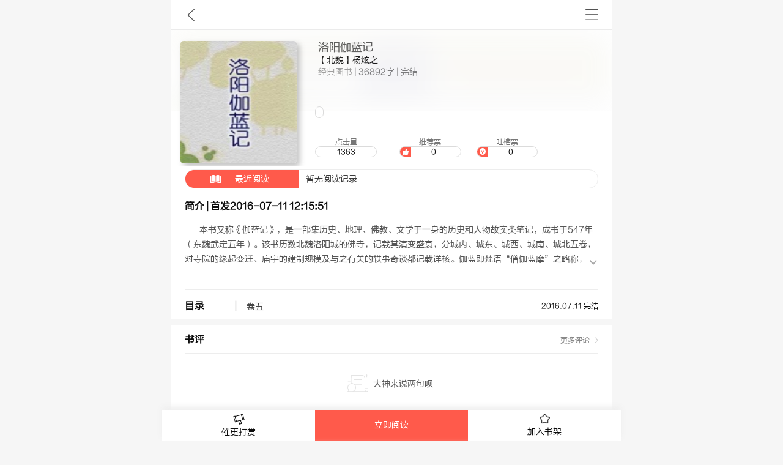

--- FILE ---
content_type: text/html; charset=utf-8
request_url: https://m.9kus.com/Book/detail/book_id/25948
body_size: 9466
content:
<!doctype html><html lang="zh-cmn-Hans"><head><title>《洛阳伽蓝记》_洛阳伽蓝记最新章节-【北魏】杨炫之-九库文学网</title><meta charset="utf-8" /><meta http-equiv="Cache-Control" content="no-transform" /><meta http-equiv="Cache-Control" content="no-siteapp" /><meta name="Baiduspider" content="noarchive"><meta name="keywords" content="洛阳伽蓝记,洛阳伽蓝记最新章节,《洛阳伽蓝记》,洛阳伽蓝记首发" /><meta name="description" content="《洛阳伽蓝记》是由【北魏】杨炫之创造的经典图书，想在线阅读洛阳伽蓝记最新章节，请随时关注九库文学网洛阳伽蓝记正版原创首发。
" /><meta name="renderer" content="webkit"><meta name ="viewport" content ="initial-scale=1, maximum-scale=3, minimum-scale=1, user-scalable=no"><meta name="apple-mobile-web-app-title" content="九库文学"><meta name="apple-mobile-web-app-capable" content="yes" /><meta name="apple-mobile-web-app-status-bar-style" content="black-translucent" /><meta name="format-detection" content="telephone=no" /><meta http-equiv="X-UA-Compatible" content="IE=edge,chrome=1" /><meta name="baidu-site-verification" content="4a8ExyTvbS" /><meta name="wap-font-scale" content="no"><!-- seo --><meta name="robots" content="all"/><meta name="googlebot" content="all"/><meta name="baiduspider" content="all"/><meta name="applicable-device" content="mobile"><link rel="canonical" href="https://www.9kus.com/Book/detail/bookid/25948.html" /><!-- seo --><link type="text/css"  rel="stylesheet" href="https://img2.9kus.com/wap_9kus/new_wap/css/base.css?v=20250911" /><!--<link type="text/css"  rel="stylesheet" href="https://img2.9kus.com/wap_9kus/new_wap/css/wapjieri.css" />--><script src="https://img2.9kus.com/wap_9kus/new_wap/js/jquery-1.11.1.min.js" type="text/javascript"></script><script>// var _hmt = _hmt || [];
// (function() {
//   var hm = document.createElement("script");
//   hm.src = "https://hm.baidu.com/hm.js?c158910b8e1b7e2ad1b6e43238e9d898";
//   var s = document.getElementsByTagName("script")[0]; 
//   s.parentNode.insertBefore(hm, s);
// })();
</script><script>(function(){
    var bp = document.createElement('script');
    var curProtocol = window.location.protocol.split(':')[0];
    if (curProtocol === 'https') {
        bp.src = 'https://zz.bdstatic.com/linksubmit/push.js';
    }
    else {
        bp.src = 'http://push.zhanzhang.baidu.com/push.js';
    }
    var s = document.getElementsByTagName("script")[0];
    s.parentNode.insertBefore(bp, s);
})();
</script><script>// (function(){
// var src = (document.location.protocol == "http:") ? "http://js.passport.qihucdn.com/11.0.1.js?97db0c8ed16b4d95ce149aced22ca41f":"https://jspassport.ssl.qhimg.com/11.0.1.js?97db0c8ed16b4d95ce149aced22ca41f";
// document.write('<script src="' + src + '" id="sozz"><\/script>');
// })();
</script><!--头部推荐--><!--头部推荐end--><!-- seo --><meta property="og:type" content="novel"/><meta property="og:title" content="洛阳伽蓝记"/><meta property="og:description" content="本书又称《伽蓝记》，是一部集历史、地理、佛教、文学于一身的历史和人物故实类笔记，成书于547年（东魏武定五年）。该书历数北魏洛阳城的佛寺，记载其演变盛衰，分城内、城东、城西、城南、城北五卷，对寺院的缘起变迁、庙宇的建制规模及与之有关的轶事奇谈都记载详核。伽蓝即梵语“僧伽蓝摩”之略称，是佛寺的统称。"/><meta property="og:image" content="https://img1.9kus.com/bookImages/48/25948_120_160.jpg"/><meta property="og:novel:category" content="经典图书"/><meta property="og:novel:author" content="【北魏】杨炫之"/><meta property="og:novel:book_name" content="洛阳伽蓝记"/><meta property="og:novel:read_url" content="https://m.9kus.com/Book/detail/book_id/25948"/><meta property="og:url" content="https://m.9kus.com/Book/detail/book_id/25948"/><meta property="og:novel:status" content="完结"/><meta property="og:novel:author_link" content="https://m.9kus.com/Book/detail/book_id/25948"/><meta property="og:novel:update_time" content="2016-07-11 12:15"/><meta property="og:novel:click_cnt" content="1363"/><meta property="og:novel:latest_chapter_name" content="卷五"/><meta property="og:novel:latest_chapter_url"
      content="https://m.9kus.com/Book/content/book_id/25948/id/243434"/><!-- seo --><link type="text/css" rel="stylesheet" href="https://img2.9kus.com/wap_9kus/new_wap2/css/style.css?v=20250911"/><script type="application/ld+json">    {
        "@context": "https://ziyuan.baidu.com/contexts/cambrian.jsonld",
        "@id": "https://m.9kus.com/Book/detail/book_id/25948",
        "appid": "1587811540300092",
        "title": "《洛阳伽蓝记》_洛阳伽蓝记最新章节-【北魏】杨炫之",
        "images": [
            "https://img1.9kus.com/bookImages/48/25948_120_160.jpg"
        ],
        "pubDate": "2016-07-11T12:15:54"
    }
</script><style type="text/css">    .bookinfo .ticket_info {
        position: absolute;
        bottom: 50px;
        left: 120%;
        width: 200%;
    }


    .bookinfo .ticket_title {
        position: absolute;
        bottom: 30px;
        left: 120%;
        width: 200%;
    }

    /*.bookinfo .ticket_title  b{*/
    /*    width: 200%;*/
    /*}*/
</style></head><body><!--内容区--><div class="newwap"><div class="readhd bg  clearfix"><div class="clearfix top"><div class="container clearfix"><span class="fl left"><a href="javascript:window.history.go(-1);" class="backgo" title="九库文学">九库文学</a></span><span class="fl wh center"></span><span class="fr right"><a class="home">书架</a><!--工具栏 --><div class="moremenu"><div class="container"><a href="https://m.9kus.com/" class="m01">首页</a><a href="https://m.9kus.com/Recharge/index" class="m05">充值</a><a href="https://m.9kus.com/Book/bookList" class="m02">书库</a><a href="https://m.9kus.com/Rank/index" class="m03">排行</a><a href="https://m.9kus.com/BookCollect/bookIndex" class="m04">书架</a></div></div><!--工具栏 end--></span></div></div></div><div class="bookinfo bg clearfix"><div class="bookinfo bg clearfix"><div class="book_info clearfix"><div class="clearfix blurs"><div class="myblur"><img src="https://img1.9kus.com/bookImages/48/25948_120_160.jpg" id="blur" class="blur"/></div><!-- 2019-08-22修改 --><div class="info_left fl"><img src="https://img1.9kus.com/bookImages/48/25948_120_160.jpg"><p class="tags"><b></b></p><p class="nums"><span><a>点击量<b>1363</b></a></span><span class="nums_logo recommend"><a>推荐票<b
                                    id="add_recommend">0</b></a></span><span class="nums_logo complaints"><a>吐槽票<b id="add_egg">0</b></a></span></p></div><div class="info_right fl "><h1><a href="https://m.9kus.com/Book/detail/book_id/25948">洛阳伽蓝记</a></h1><p class="au">【北魏】杨炫之</p><p><a href="https://m.9kus.com/Rank/rankList/type_id/44">经典图书</a> |
                            36892字 |
                                                            完结</p></div></div></div></div></div><div class="bookinfo infob  bg clearfix"><div class="container clearfix"><div class="book_info clearfix"><div class="intro  "><a href="https://m.9kus.com/Book/content/book_id/25948" class="readhistry"><b>最近阅读</b>&nbsp;&nbsp;暂无阅读记录</a><h2 class="infoh2">简介 | 首发2016-07-11 12:15:51</h2><div class="con "><div class="con_con">本书又称《伽蓝记》，是一部集历史、地理、佛教、文学于一身的历史和人物故实类笔记，成书于547年（东魏武定五年）。该书历数北魏洛阳城的佛寺，记载其演变盛衰，分城内、城东、城西、城南、城北五卷，对寺院的缘起变迁、庙宇的建制规模及与之有关的轶事奇谈都记载详核。伽蓝即梵语“僧伽蓝摩”之略称，是佛寺的统称。</div><a href="javascript:;" class="downshow"></a></div></div><!--介绍 end--><!--目录--><div class="catalog "><h2 class="clearfix"><b onclick="goDirectory(this);" data-book_id="25948">目录</b><a
                            href="https://m.9kus.com/Book/directory/book_id/25948"
                            title="" style="width:60%;">卷五</a><em style="width:25%;">2016.07.11                            完结</em></h2></div><!--目录 end--></div></div></div><!--                   <div class="goodpk">--><!--                       <div class="contx">--><!--                         <b id="tpleft" class="toupiao" rel="0" data-way='0' ></b>--><!--                         <b id="tpright"  class="toupiao" rel="0" data-way='1'></b>--><!--                         <span class="loadx">--><!--                          <em class="pk">PK</em>--><!--                             <b class="pkleft cpk">%</b>--><!--                             <b class="pkright cpk">%</b>--><!--                          </span>--><!--                       </div>--><!--                       <div class="contx">--><!--                         <b>推荐</b>--><!--                         <b  class="fr rfont">鸡蛋</b>--><!--                       </div>--><!--                   </div>--><!--评论 --><div class="comment clearfix bg"><div class="container clearfix"><div class="entime clearfix"><h3>书评 <a href="https://m.9kus.com/BookComment/commentList/book_id/25948" class="fr">更多评论</a></h3></div><!--没有评论--><div class="nocomt"><i></i> 大神来说两句呗
                </div><!--没有评论 end--><!--有话要说--><div class="sayword"><a href="https://m.9kus.com/BookComment/commentList/book_id/25948"><i></i>有话要说</a></div><!--有话要说--></div></div><!--评论 end--><!--模块--><div class="model aboutbk bg clearfix"><div class="container"><h2>同好推荐 <a href="https://m.9kus.com/Rank/rankList/type_id/44" class="fr">更多</a></h2><ul class="blist clearfix"><li><a href="https://m.9kus.com/Book/detail/book_id/23948" title=""><img src="https://img1.9kus.com/bookImages/48/23948_120_160.jpg" alt=""><!--                            <h3></h3>--><p>托马斯·曼</p></a></li><li><a href="https://m.9kus.com/Book/detail/book_id/23950" title=""><img src="https://img1.9kus.com/bookImages/50/23950_120_160.jpg" alt=""><!--                            <h3></h3>--><p>王国维</p></a></li><li><a href="https://m.9kus.com/Book/detail/book_id/23952" title=""><img src="https://img1.9kus.com/bookImages/52/23952_120_160.jpg" alt=""><!--                            <h3></h3>--><p>阿加莎·克里斯蒂</p></a></li></ul></div></div><!--模块 end--><div class="infobtns"><a href="https://m.9kus.com/BookReward/bookReward/book_id/25948/backurl/detail" class="fl expedite"><i></i>催更打赏</a><a href="https://m.9kus.com/Book/content/book_id/25948/id/243408" class="fl readgo">立即阅读</a><a class="fl addbook"><i></i>加入书架</a><input type="hidden" class="book_collect" value="2" name="book_collect"></div><div class="sendsay"><div class="container"><textarea class="fl atxt"></textarea><a class="fl sendx">发表</a></div></div></div><!--打赏 --><div class="mmshang"><div class="closebg"></div><div class="comts"><div class="container clearfix"><h2>Hi，</h2><ul class="goods clearfix"><li data-m="100" class="active"><h5 class="ml"></h5><h3>                            打赏券</h3></li><li data-m="500"><h5 class="ygt"></h5><h3>5张
                                                    打赏券</h3></li><li data-m="1000"><h5 class="ydlm"></h5><h3>10张
                                                    打赏券</h3></li><li data-m="5000"><h5 class="jt"></h5><h3>50张
                                                    打赏券</h3></li><li data-m="10000"><h5 class="swy"></h5><h3>100张
                                                    打赏券</h3></li><li data-m="50000"><h5 class="fcq"></h5><h3>500张
                                                    打赏券</h3></li></ul><div class="gnum clearfix"><span class="fl"><b class="addj">-</b><b class="addnum">1</b><b class="addb">+</b></span><span class="fr">消耗库币:<b class="tnum">100</b></span></div><h4><a class="dsokpay">打赏</a></h4></div></div></div><!--打赏 end--><div class="duihuanx nopiao"><div class="dhtips"><b class="close"></b><h2>温馨提示</h2><p>            亲爱的用户，您还没有获得对应的道具哦，暂时无法使用该功能。
            <br>推荐票与吐槽票获取方式如下：
            <br>1.充值后获得；
            <br>2.签到后获得；
            <br>3.第7天抽奖后获得；
            <br>对应充值获得（随机获得推荐或吐槽票）：
            <br>30元=1，50元=2，100元=5，
            <br>200元=12，300元=18，500元=30
        </p><h3>我知道了</h3></div></div><!-- 2019-08-22修改end --><div class="pushalert"><div class="success"><img src="" alt=""><h4><i></i>5</h4><p></p><div class="btn clearfix"><a class="cel">取消</a><a class="sure">确认</a></div></div></div><div class="no_num"></div><script src="https://img2.9kus.com/wap_9kus/new_wap2/js/jquery-1.11.1.min.js"></script><script src="https://img2.9kus.com/wap_9kus/new_wap2/js/newwap.js?ver=20180626"></script><script type="text/javascript">    window.addEventListener('pageshow', function(e) {
        //如果检测到页面是从“往返缓存”中读取的，刷新页面
        if (e.persisted) {
            window.location.reload();
        }
    });
    // //点击票数
    // $('.bookinfo .nums .nums_logo b').on('click',function(){
    //     var okGo = $(this).attr('data-rel');
    //     var Tnum = parseInt($(this).text());
    //     if(okGo== 'ok'){
    //         alert('您已经点过赞了!')
    //     }else{
    //         $(this).html(Tnum+1);
    //         $(this).attr('data-rel','ok');
    //     }
    // })


    user_recommend_ticket = "0";
    user_egg_ticket = "0";

    // console.log('推荐票:' + user_recommend_ticket)
    // console.log('吐槽票:' + user_egg_ticket)

    /**
     * 使用推荐票/吐槽票
     * @param ticketType {number} 票类型 1-推荐票 2-吐槽票
     * @param bookId {number} 书籍ID
     */



    $("#add_recommend").click(function () {

        var recommend_flag = false;

        if (user_recommend_ticket >= 5) {
            $(".pushalert").fadeIn("slow");
            $(".pushalert img").attr('src', "https://img2.9kus.com/wap_9kus/new_wap2/images/-s-image_good.png?v=20250911");
            $(".pushalert .success h4 i").html('推荐票*')
            $(".pushalert .success p").html('支持作者，投出您宝贵的推荐票')
            $(".pushalert .success .sure").attr('ticket_type', 1)
        } else {
            recommend_flag = true;
        }

        if (!recommend_flag) {
            return false;
        }

        var bookId = "25948";
        $.ajax({
            async: false,
            url: "https://m.9kus.com/UserRecommend/useTicket",
            data: {'ticketType': 1, 'bookId': bookId, 'num': 5},
            type: 'post',
            dataType: 'json',
            success: function (res) {
                if (res.status != 1) {
                    $(".no_num").fadeIn("slow").html('推荐票数量不足');
                    setTimeout(function () {
                        $(".no_num").fadeOut("slow")
                    }, 3000);
                } else {

                    $("#add_recommend").html(parseInt($("#add_recommend").html()) + parseInt(res.num));
                    user_recommend_ticket = user_recommend_ticket - res.num

                    $(".no_num").fadeIn("slow").html('推荐' + res.num + '张成功!');
                    setTimeout(function () {
                        $(".no_num").fadeOut("slow")
                    }, 3000);

                }
            }
        });
    })

    $("#add_egg").click(function () {

        var egg_flag = false;

        if (user_egg_ticket >= 5) {
            $(".pushalert").fadeIn("slow");
            $(".pushalert img").attr('src', "https://img2.9kus.com/wap_9kus/new_wap2/images/-s-prop_tu_two.png?v=20250911");
            $(".pushalert .success h4 i").html('吐槽票*')
            $(".pushalert .success p").html('这个作者太逗了，我要吐槽他')
            $(".pushalert .success .sure").attr('ticket_type', 2)

        } else {
            egg_flag = true;
        }

        if (!egg_flag) {
            return false;
        }


        var bookId = "25948";

        $.ajax({
            async: false,
            url: "https://m.9kus.com/UserRecommend/useTicket",
            data: {'ticketType': 2, 'bookId': bookId, 'num': 5},
            type: 'post',
            dataType: 'json',
            success: function (res) {
                if (res.status != 1) {
                    $(".no_num").fadeIn("slow").html('吐槽票数量不足');
                    setTimeout(function () {
                        $(".no_num").fadeOut("slow")
                    }, 3000);
                } else {

                    $("#add_egg").html(parseInt($("#add_egg").html()) + parseInt(res.num));
                    user_egg_ticket = user_egg_ticket - res.num
                    $(".no_num").fadeIn("slow").html('吐槽' + res.num + '张成功!');
                    setTimeout(function () {
                        $(".no_num").fadeOut("slow")
                    }, 3000);
                }
            }
        });
    })
    $('.pushalert .success .cel').on('click', function () {
        $(".pushalert").fadeOut("slow");
    })

    $('.pushalert .success .sure').on('click', function () {
        $(".pushalert").fadeOut("slow");
        var ticketType = $(this).attr('ticket_type');
        var bookId = "25948";
        $.ajax({
            async: false,
            url: "https://m.9kus.com/UserRecommend/useTicket",
            data: {'ticketType': ticketType, 'bookId': bookId, 'num': 5},
            type: 'post',
            dataType: 'json',
            success: function (res) {
                if (res.status != 1) {

                    if (ticketType == 1) {
                        $(".no_num").fadeIn("slow").html('推荐票数量不足');
                    } else if (ticketType == 2) {
                        $(".no_num").fadeIn("slow").html('吐槽票数量不足');
                    }
                    setTimeout(function () {
                        $(".no_num").fadeOut("slow")
                    }, 3000);
                } else {

                    if (ticketType == 1) {
                        user_recommend_ticket = user_recommend_ticket - res.num
                        $("#add_recommend").html(parseInt($("#add_recommend").html()) + parseInt(res.num));
                        $(".no_num").fadeIn("slow").html('推荐' + res.num + '张成功!');
                    } else if (ticketType == 2) {
                        user_egg_ticket = user_egg_ticket - res.num
                        $("#add_egg").html(parseInt($("#add_egg").html()) + parseInt(res.num));
                        $(".no_num").fadeIn("slow").html('吐槽' + res.num + '张成功!');
                    }

                    setTimeout(function () {
                        $(".no_num").fadeOut("slow")
                    }, 3000);


                }
            }
        });

    })


    //进度
    var book_recommend_ticket = "0";
    var book_egg_ticket = "0";
    if (book_recommend_ticket > 0 || book_egg_ticket > 0) {
        var WHL = Math.ceil(book_recommend_ticket / (book_recommend_ticket + book_egg_ticket));
        var WHR = 100 - WHL;
    } else {
        var WHL = 50;
        var WHR = 50;
    }
    var Pidx = 1;
    if (WHL > 50) {
        Pidx = 5;
        $('.goodpk .contx .cpk').eq(0).css({'width': (WHL + 3) + '%', 'z-index': Pidx}).html(WHL + '%');
        $('.goodpk .contx .cpk').eq(1).css({'width': WHR + '%', 'z-index': '1'}).html(WHR + '%');
    } else if (WHR > 50) {
        Pidx = 5;
        $('.goodpk .contx .cpk').eq(0).css({'width': WHL + '%', 'z-index': '1'}).html(WHL + '%');
        $('.goodpk .contx .cpk').eq(1).css({'width': (WHR + 3) + '%', 'z-index': Pidx}).html(WHR + '%');
    } else {
        $('.goodpk .contx .cpk').css({'width': '50%', 'z-index': Pidx}).html('50%');
    }

    //点击+1动画
    (function ($) {
        $.extend({
            tipsBox: function (options) {
                options = $.extend({
                    obj: null,  //jq对象，要在那个html标签上显示
                    str: "+1",  //字符串，要显示的内容;也可以传一段html，如: "<b style='font-family:Microsoft YaHei;'>+1</b>"
                    startSize: "12px",  //动画开始的文字大小
                    endSize: "30px",    //动画结束的文字大小
                    interval: 600,  //动画时间间隔
                    color: "red",    //文字颜色
                    callback: function () {
                    }    //回调函数
                }, options);
                $("body").append("<span class='num'>" + options.str + "</span>");
                var box = $(".num");
                var left = options.obj.offset().left + options.obj.width() / 2;
                var top = options.obj.offset().top - options.obj.height();
                box.css({
                    "position": "absolute",
                    "left": left + "px",
                    "top": top + "px",
                    "z-index": 9999,
                    "font-size": options.startSize,
                    "line-height": options.endSize,
                    "color": options.color
                });
                box.animate({
                    "font-size": options.endSize,
                    "opacity": "0",
                    "top": top - parseInt(options.endSize) + "px"
                }, options.interval, function () {
                    box.remove();
                    options.callback();
                });
            }
        });

    })(jQuery);
    //简介投票+1动画  没票提示
    var MYNumG = parseInt($('#tpleft').attr('rel'));
    var MYNumE = parseInt($('#tpright').attr('rel'));
    $(".toupiao").bind('click', function () {
        var Pway = $(this).attr('data-way');
        var $this = $(this);
        if (Pway == '0') {
            if (MYNumG-- <= 0) {
                console.log('没推荐票了');
                $('.nopiao').show();
                $this.unbind();
            } else {
                $.ajax({
                    url: "https://m.9kus.com/UserRecommend/useTicket",
                    type: "POST",
                    async: false,
                    cache: false,
                    data: "ticketType=1&bookId=" + "25948",
                    success: function (data) {
                        data = eval('(' + data + ')');
                        if (data.status == '1') {
                            $.tipsBox({
                                obj: $this,
                                str: "+1",
                                callback: function () {
                                    /*回调*/
                                }
                            });
                        } else {
                            $('.nopiao').show();
                        }
                    }
                });
            }
        } else {
            if (MYNumE-- <= 0) {
                $('.nopiao').show();
                console.log('没吐槽票了');
                $this.unbind();
            } else {
                $.ajax({
                    url: "https://m.9kus.com/UserRecommend/useTicket",
                    type: "POST",
                    async: false,
                    cache: false,
                    data: "ticketType=2&bookId=" + "25948",
                    success: function (data) {
                        data = eval('(' + data + ')');
                        if (data.status == '1') {
                            $.tipsBox({
                                obj: $this,
                                str: "+1",
                                callback: function () {
                                    /*回调*/
                                }
                            });
                        } else {
                            $('.nopiao').show();
                        }
                    }
                });
            }
        }
    });
    //2018-10-23关闭
    $('.nopiao .dhtips,.nopiao .dhtips h3').on('click', function () {
        $('.sendsay .atxt').val('');
        $('.duihuanx ').hide();
    });

    //关闭评论、打赏
    $('.mmcomt .closebg,.mmshang .closebg').on('click', function () {
        $('.mmcomt,.mmshang').hide();
    });

    //打赏
    $('.intro .goods').on('click', function () {
        $('.mmshang').show();
    });
    //开始打赏
    var DataNum = 100, i = 1, EndNum;
    $('.mmshang .goods li').on('click', function () {
        var Nums = parseInt($('.mmshang .addnum').text());
        $(this).addClass('active').siblings().removeClass('active');
        DataNum = $(this).attr('data-m');
        $('.gnum .tnum').html(DataNum * Nums)
    });
    //打赏数量+
    $('.mmshang .addb').on('click', function () {
        i++;
        EndNum = parseInt(DataNum) * i;
        $('.mmshang .addnum').text(i);
        $('.gnum .tnum').html(EndNum)
    });
    //打赏数量-
    $('.mmshang .addj').on('click', function () {
        i--;
        if (i <= 0) {
            i = 1;
            $('.mmshang .addnum').html(1);
        } else {
            var Jnum = DataNum * i;
            $('.mmshang .addnum').html(i);
            $('.gnum .tnum').html(Jnum);
        }
    });
    //确定打赏
    $('.mmshang .dsokpay').on('click', function () {
        var book_id = "25948";
        var book_name = "洛阳伽蓝记";
        var content = '';
        switch (DataNum) {
            case 100:
                content = '赏一张小票儿，作者快更新~';
                break;
            case 500:
                content = '五张催更奉上，骑着毛驴追更新~';
                break;
            case 1000:
                content = '十票催更报道，来个飞机般的更新~';
                break;
            case 5000:
                content = '砸你五十催更票，还不速速更新~';
                break;
            case 10000:
                content = '百票出没，更新必须给力给力再给力~';
                break;
            case 50000:
                content = '火箭火箭，五百票票已到，火箭更新呈现~';
                break;
        }
        var money = DataNum * i;
        $.ajax({
            type: "POST",
            url: "https://m.9kus.com/BookReward/addBookReward",
            async: false,
            cache: false,
            data: "book_id=" + book_id + "&money=" + money + "&content=" + content + "&unit_price=" + DataNum + "&num_money=" + i + "&book_name=" + book_name,
            success: function (data) {
                data = eval('(' + data + ')');
                if (data.status == 1) {
                    var Oknum = parseInt($('.gnum .tnum').text());
                    alert('成功打赏' + Oknum + '库币');
                    $('.mmshang').hide();
                } else {
                    if (data.error == 'no_login') {
                        var backurl = "https%3A%2F%2Fm.9kus.com%2FBook%2Fdetail%2Fbook_id%2F25948";
                        var login_url = "https://m.9kus.com/User/login";
                        if (login_url.indexOf("?") > 0) {
                            login_url = login_url + '&backurl=' + backurl;
                        } else {
                            login_url = login_url + '?backurl=' + backurl;
                        }
                        window.location.href = login_url;
                    } else if (data.error == 'no_money') {
                        alert('余额不足，请先前往充值再催更');
                    } else if (data.error == 'copr_end') {
                        alert('该书籍暂时下架，敬请原谅');
                    } else {
                        alert('打赏失败，请重试');
                    }
                }
            }
        });
    });

    //简介展开
    $('.book_info .downshow').on('click', function () {
        $('.book_info .intro .con_con').toggleClass('show');
        $(' .book_info .downshow').toggleClass('downxs');
    });
    //加入书架

    $('.infobtns .addbook').on('click', function () {
        if (!($(this).hasClass('addfavok'))) {
            var collectUrl = "https://m.9kus.com/BookCollect/add_book_collect";
            var book_id = "25948";
            var book_collect = $("input[name='book_collect']").val();

            var obj = $(this);
            $.ajax({
                type: "POST",
                url: collectUrl,
                async: false,
                cache: false,
                data: "book_id=" + book_id + "&book_collect=" + book_collect,
                success: function (data) {

                    data = eval('(' + data + ')');
                    if (data.status == 1) {
                        obj.addClass('addfavok').html('<i></i>撤出书架');
                        obj.attr('collect_id', data.collect_id);
                        $(".book_collect").val('1');
                    } else {
                        if (data.error == 'not_login') {
                            var backurl = "https%3A%2F%2Fm.9kus.com%2FBook%2Fdetail%2Fbook_id%2F25948";
                            var login_url = "https://m.9kus.com/User/login";
                            if (login_url.indexOf("?") > 0) {
                                login_url = login_url + '&backurl=' + backurl;
                            } else {
                                login_url = login_url + '?backurl=' + backurl;
                            }
                            window.location.href = login_url;
                        }
                    }
                }
            });
        } else {

            //撤出书架
            var obj = $(this);
            var delcollectUrl = "https://m.9kus.com/BookCollect/del_book_collect";
            var collect_id = $(this).attr('collect_id');

            $.ajax({
                url: delcollectUrl,
                type: "POST",
                async: false,
                cache: false,
                data: "collect_id=" + collect_id,
                success: function (data) {

                    data = eval('(' + data + ')');

                    if (data.status == '1') {
                        obj.removeClass('addfavok').html('<i></i>加入书架');
                        $(".book_collect").val('2');

                    } else {
                        alert('撤出失败')
                    }
                }
            });
        }
    });
    //点赞
    var Num, Isok = 'ok';
    $('.good').on('click', function () {
        var Obj = $(this);
        var okGo = Obj.attr('data-rel');
        var Tnum = parseInt(Obj.text());
        if (okGo == 'ok') {
            alert('您已经点过赞了!')
        } else {
            var comment_uid = Obj.attr('data-uid');
            var cid = Obj.attr('data-cid');
            var book_id = "25948";
            var commentUrl = "https://m.9kus.com/BookComment/setUserHandle";
            $.ajax({
                type: 'POST',
                url: commentUrl,
                async: false,
                cache: false,
                data: "comment_uid=" + comment_uid + "&book_id=" + book_id + "&cid=" + cid + "&tags_Htype=1",
                success: function (data) {
                    data = eval('(' + data + ')');
                    if (data.status == '1') {
                        Obj.addClass('goodb');
                        Obj.html(Tnum + 1);
                        Obj.attr('data-rel', 'ok');
                    } else {
                        if (data.error == 'no_login') {
                            var backurl = "https%3A%2F%2Fm.9kus.com%2FBook%2Fdetail%2Fbook_id%2F25948";
                            var login_url = "https://m.9kus.com/User/login";
                            if (login_url.indexOf("?") > 0) {
                                login_url = login_url + '&backurl=' + backurl;
                            } else {
                                login_url = login_url + '?backurl=' + backurl;
                            }
                            window.location.href = login_url;
                        } else {
                            alert('您已经点过赞了！');
                        }
                    }
                },
            });
        }
    });
    // //督促更新
    //  $('.infobtns .expedite').on('click',function(){
    //        $('.mmshang').show();
    //   });
    //打开评论  （2019/10/18修改，迭代三期跳页面评论）
    // $('.sayword,.infobtns .expedite').on('click', function () {
    //     $('.sendsay').stop().animate({
    //         'bottom': '0'
    //     }, 300);
    //     $('.infobtns').stop().animate({
    //         'bottom': '-5rem'
    //     }, 300);
    // })


    //发布评论
    $('.sendsay .sendx').on('click', function () {
        var xtxVal = $('.sendsay .atxt').val().trim();
        if (xtxVal < 2) {
            alert('请输入大于2个字符的内容')
        } else {
            var book_id = "25948";
            var pid = '0';
            $.ajax({
                url: "https://m.9kus.com/BookComment/addComment",
                type: 'POST',
                async: false,
                cache: false,
                data: 'book_id=' + book_id + '&pid=' + pid + '&content=' + xtxVal,
                success: function (data) {
                    data = eval('(' + data + ')');
                    if (data.status == 1) {
                        alert('评论成功');
                        window.location.reload();
                    } else {
                        if (data.error == 'no_login') {
                            window.location.href = "https://m.9kus.com/User/login";
                        } else {
                            alert('评论失败');
                        }
                    }
                },
            });
        }
    });

    function goDirectory(obj) {
        // var book_id = $(obj).attr('data-book_id');
        var url = "https://m.9kus.com/Book/directory/book_id/25948";
        window.location.href = url;
    }

</script></body></html>